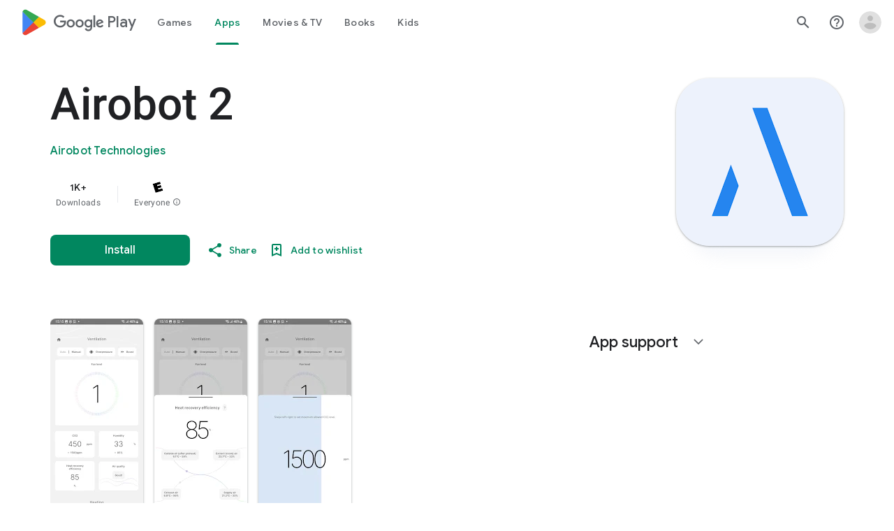

--- FILE ---
content_type: text/plain; charset=utf-8
request_url: https://play.google.com/play/log?format=json&authuser&proto_v2=true
body_size: -435
content:
["900000","1769104735984"]